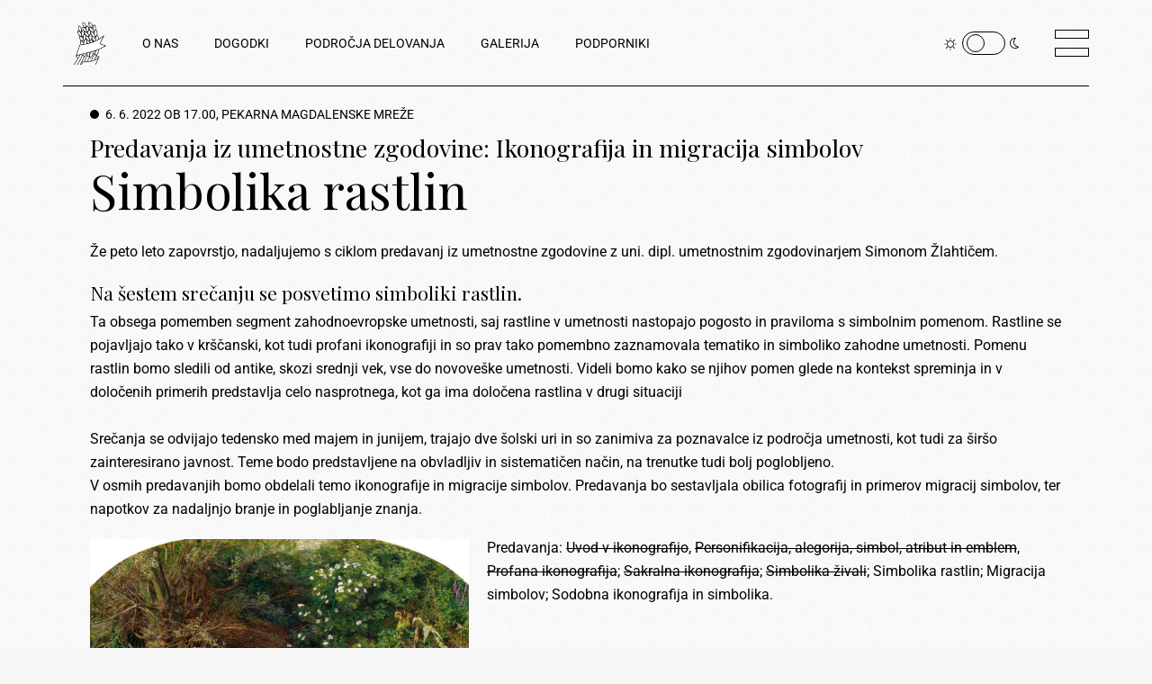

--- FILE ---
content_type: text/html; charset=UTF-8
request_url: https://pekarnamm.org/15502
body_size: 16834
content:
<!DOCTYPE html>
<html lang="en-US">
<head>
	<meta charset="UTF-8">
	<meta name="viewport" content="width=device-width, initial-scale=1, user-scalable=yes">
	<link rel="profile" href="https://gmpg.org/xfn/11">

	<title>Simbolika rastlin &#8211; Pekarna Magdalenske mreže</title>
<meta name='robots' content='max-image-preview:large' />
				<link rel="pingback" href="https://pekarnamm.org/xmlrpc.php">
				<link rel='dns-prefetch' href='//fonts.googleapis.com' />
<link rel="alternate" type="application/rss+xml" title="Pekarna Magdalenske mreže &raquo; Feed" href="https://pekarnamm.org/feed" />
<link rel="alternate" type="application/rss+xml" title="Pekarna Magdalenske mreže &raquo; Comments Feed" href="https://pekarnamm.org/comments/feed" />
<link rel="alternate" type="application/rss+xml" title="Pekarna Magdalenske mreže &raquo; Simbolika rastlin Comments Feed" href="https://pekarnamm.org/15502/feed" />
<link rel="alternate" title="oEmbed (JSON)" type="application/json+oembed" href="https://pekarnamm.org/wp-json/oembed/1.0/embed?url=https%3A%2F%2Fpekarnamm.org%2F15502" />
<link rel="alternate" title="oEmbed (XML)" type="text/xml+oembed" href="https://pekarnamm.org/wp-json/oembed/1.0/embed?url=https%3A%2F%2Fpekarnamm.org%2F15502&#038;format=xml" />
<style id='wp-img-auto-sizes-contain-inline-css' type='text/css'>
img:is([sizes=auto i],[sizes^="auto," i]){contain-intrinsic-size:3000px 1500px}
/*# sourceURL=wp-img-auto-sizes-contain-inline-css */
</style>
<link rel='stylesheet' id='sbi_styles-css' href='https://pekarnamm.org/wp-content/plugins/instagram-feed/css/sbi-styles.min.css?ver=6.8.0' type='text/css' media='all' />
<link rel='stylesheet' id='dripicons-css' href='https://pekarnamm.org/wp-content/plugins/breton-core/inc/icons/dripicons/assets/css/dripicons.min.css?ver=6.9' type='text/css' media='all' />
<link rel='stylesheet' id='elegant-icons-css' href='https://pekarnamm.org/wp-content/plugins/breton-core/inc/icons/elegant-icons/assets/css/elegant-icons.min.css?ver=6.9' type='text/css' media='all' />
<link rel='stylesheet' id='font-awesome-css' href='https://pekarnamm.org/wp-content/plugins/breton-core/inc/icons/font-awesome/assets/css/all.min.css?ver=6.9' type='text/css' media='all' />
<link rel='stylesheet' id='ionicons-css' href='https://pekarnamm.org/wp-content/plugins/breton-core/inc/icons/ionicons/assets/css/ionicons.min.css?ver=6.9' type='text/css' media='all' />
<link rel='stylesheet' id='linea-icons-css' href='https://pekarnamm.org/wp-content/plugins/breton-core/inc/icons/linea-icons/assets/css/linea-icons.min.css?ver=6.9' type='text/css' media='all' />
<link rel='stylesheet' id='linear-icons-css' href='https://pekarnamm.org/wp-content/plugins/breton-core/inc/icons/linear-icons/assets/css/linear-icons.min.css?ver=6.9' type='text/css' media='all' />
<link rel='stylesheet' id='material-icons-css' href='https://fonts.googleapis.com/icon?family=Material+Icons&#038;ver=6.9' type='text/css' media='all' />
<link rel='stylesheet' id='simple-line-icons-css' href='https://pekarnamm.org/wp-content/plugins/breton-core/inc/icons/simple-line-icons/assets/css/simple-line-icons.min.css?ver=6.9' type='text/css' media='all' />
<style id='wp-emoji-styles-inline-css' type='text/css'>

	img.wp-smiley, img.emoji {
		display: inline !important;
		border: none !important;
		box-shadow: none !important;
		height: 1em !important;
		width: 1em !important;
		margin: 0 0.07em !important;
		vertical-align: -0.1em !important;
		background: none !important;
		padding: 0 !important;
	}
/*# sourceURL=wp-emoji-styles-inline-css */
</style>
<style id='classic-theme-styles-inline-css' type='text/css'>
/*! This file is auto-generated */
.wp-block-button__link{color:#fff;background-color:#32373c;border-radius:9999px;box-shadow:none;text-decoration:none;padding:calc(.667em + 2px) calc(1.333em + 2px);font-size:1.125em}.wp-block-file__button{background:#32373c;color:#fff;text-decoration:none}
/*# sourceURL=/wp-includes/css/classic-themes.min.css */
</style>
<link rel='stylesheet' id='contact-form-7-css' href='https://pekarnamm.org/wp-content/plugins/contact-form-7/includes/css/styles.css?ver=6.0.5' type='text/css' media='all' />
<link rel='stylesheet' id='rs-plugin-settings-css' href='https://pekarnamm.org/wp-content/plugins/revslider/public/assets/css/rs6.css?ver=6.4.8' type='text/css' media='all' />
<style id='rs-plugin-settings-inline-css' type='text/css'>
#rs-demo-id {}
/*# sourceURL=rs-plugin-settings-inline-css */
</style>
<link rel='stylesheet' id='qi-addons-for-elementor-grid-style-css' href='https://pekarnamm.org/wp-content/plugins/qi-addons-for-elementor/assets/css/grid.min.css?ver=1.8.9' type='text/css' media='all' />
<link rel='stylesheet' id='qi-addons-for-elementor-helper-parts-style-css' href='https://pekarnamm.org/wp-content/plugins/qi-addons-for-elementor/assets/css/helper-parts.min.css?ver=1.8.9' type='text/css' media='all' />
<link rel='stylesheet' id='qi-addons-for-elementor-style-css' href='https://pekarnamm.org/wp-content/plugins/qi-addons-for-elementor/assets/css/main.min.css?ver=1.8.9' type='text/css' media='all' />
<link rel='stylesheet' id='select2-css' href='https://pekarnamm.org/wp-content/plugins/qode-framework/inc/common/assets/plugins/select2/select2.min.css?ver=6.9' type='text/css' media='all' />
<link rel='stylesheet' id='breton-core-dashboard-style-css' href='https://pekarnamm.org/wp-content/plugins/breton-core/inc/core-dashboard/assets/css/core-dashboard.min.css?ver=6.9' type='text/css' media='all' />
<link rel='stylesheet' id='perfect-scrollbar-css' href='https://pekarnamm.org/wp-content/plugins/breton-core/assets/plugins/perfect-scrollbar/perfect-scrollbar.css?ver=6.9' type='text/css' media='all' />
<link rel='stylesheet' id='swiper-css' href='https://pekarnamm.org/wp-content/plugins/qi-addons-for-elementor/assets/plugins/swiper/8.4.5/swiper.min.css?ver=8.4.5' type='text/css' media='all' />
<link rel='stylesheet' id='breton-main-css' href='https://pekarnamm.org/wp-content/themes/breton/assets/css/main.min.css?ver=6.9' type='text/css' media='all' />
<link rel='stylesheet' id='breton-core-style-css' href='https://pekarnamm.org/wp-content/plugins/breton-core/assets/css/breton-core.min.css?ver=6.9' type='text/css' media='all' />
<link rel='stylesheet' id='magnific-popup-css' href='https://pekarnamm.org/wp-content/themes/breton/assets/plugins/magnific-popup/magnific-popup.css?ver=6.9' type='text/css' media='all' />
<link rel='stylesheet' id='breton-google-fonts-css' href='https://fonts.googleapis.com/css?family=Playfair+Display%3A300%2C400%2C400i%2C500%2C600%2C700%7CRoboto%3A300%2C400%2C400i%2C500%2C600%2C700&#038;subset=latin-ext&#038;ver=1.0.0' type='text/css' media='all' />
<link rel='stylesheet' id='breton-style-css' href='https://pekarnamm.org/wp-content/themes/breton/style.css?ver=6.9' type='text/css' media='all' />
<style id='breton-style-inline-css' type='text/css'>
#qodef-page-inner { padding: 0 0;}.qodef-header-sticky .qodef-header-sticky-inner { padding-left: 70px;padding-right: 70px;}.qodef-page-title { height: 194px;}.qodef-page-title .qodef-m-title { padding-top: 2%;}.qodef-header--standard #qodef-page-header-inner { padding-left: 70px;padding-right: 70px;}@media only screen and (max-width: 768px){h2 { font-size: 47px;}}@media only screen and (max-width: 680px){h1 { font-size: 42px;}h2 { font-size: 36px;line-height: 1.2em;}h3 { font-size: 32px;}}
/*# sourceURL=breton-style-inline-css */
</style>
<link rel='stylesheet' id='breton-core-elementor-css' href='https://pekarnamm.org/wp-content/plugins/breton-core/inc/plugins/elementor/assets/css/elementor.min.css?ver=6.9' type='text/css' media='all' />
<link rel='stylesheet' id='elementor-icons-css' href='https://pekarnamm.org/wp-content/plugins/elementor/assets/lib/eicons/css/elementor-icons.min.css?ver=5.36.0' type='text/css' media='all' />
<link rel='stylesheet' id='elementor-frontend-css' href='https://pekarnamm.org/wp-content/plugins/elementor/assets/css/frontend.min.css?ver=3.28.1' type='text/css' media='all' />
<link rel='stylesheet' id='elementor-post-1-css' href='https://pekarnamm.org/wp-content/uploads/elementor/css/post-1.css?ver=1743071952' type='text/css' media='all' />
<link rel='stylesheet' id='sbistyles-css' href='https://pekarnamm.org/wp-content/plugins/instagram-feed/css/sbi-styles.min.css?ver=6.8.0' type='text/css' media='all' />
<link rel='stylesheet' id='widget-image-css' href='https://pekarnamm.org/wp-content/plugins/elementor/assets/css/widget-image.min.css?ver=3.28.1' type='text/css' media='all' />
<link rel='stylesheet' id='widget-spacer-css' href='https://pekarnamm.org/wp-content/plugins/elementor/assets/css/widget-spacer.min.css?ver=3.28.1' type='text/css' media='all' />
<link rel='stylesheet' id='elementor-post-15502-css' href='https://pekarnamm.org/wp-content/uploads/elementor/css/post-15502.css?ver=1743145079' type='text/css' media='all' />
<link rel='stylesheet' id='elementor-gf-local-roboto-css' href='https://pekarnamm.org/wp-content/uploads/elementor/google-fonts/css/roboto.css?ver=1743071973' type='text/css' media='all' />
<link rel='stylesheet' id='elementor-gf-local-robotoslab-css' href='https://pekarnamm.org/wp-content/uploads/elementor/google-fonts/css/robotoslab.css?ver=1743071982' type='text/css' media='all' />
<script type="text/javascript" src="https://pekarnamm.org/wp-includes/js/jquery/jquery.min.js?ver=3.7.1" id="jquery-core-js"></script>
<script type="text/javascript" src="https://pekarnamm.org/wp-includes/js/jquery/jquery-migrate.min.js?ver=3.4.1" id="jquery-migrate-js"></script>
<script type="text/javascript" src="https://pekarnamm.org/wp-content/plugins/revslider/public/assets/js/rbtools.min.js?ver=6.4.5" id="tp-tools-js"></script>
<script type="text/javascript" src="https://pekarnamm.org/wp-content/plugins/revslider/public/assets/js/rs6.min.js?ver=6.4.8" id="revmin-js"></script>
<link rel="https://api.w.org/" href="https://pekarnamm.org/wp-json/" /><link rel="alternate" title="JSON" type="application/json" href="https://pekarnamm.org/wp-json/wp/v2/posts/15502" /><link rel="EditURI" type="application/rsd+xml" title="RSD" href="https://pekarnamm.org/xmlrpc.php?rsd" />
<meta name="generator" content="WordPress 6.9" />
<link rel="canonical" href="https://pekarnamm.org/15502" />
<link rel='shortlink' href='https://pekarnamm.org/?p=15502' />
<meta name="generator" content="Elementor 3.28.1; features: additional_custom_breakpoints, e_local_google_fonts; settings: css_print_method-external, google_font-enabled, font_display-auto">
			<style>
				.e-con.e-parent:nth-of-type(n+4):not(.e-lazyloaded):not(.e-no-lazyload),
				.e-con.e-parent:nth-of-type(n+4):not(.e-lazyloaded):not(.e-no-lazyload) * {
					background-image: none !important;
				}
				@media screen and (max-height: 1024px) {
					.e-con.e-parent:nth-of-type(n+3):not(.e-lazyloaded):not(.e-no-lazyload),
					.e-con.e-parent:nth-of-type(n+3):not(.e-lazyloaded):not(.e-no-lazyload) * {
						background-image: none !important;
					}
				}
				@media screen and (max-height: 640px) {
					.e-con.e-parent:nth-of-type(n+2):not(.e-lazyloaded):not(.e-no-lazyload),
					.e-con.e-parent:nth-of-type(n+2):not(.e-lazyloaded):not(.e-no-lazyload) * {
						background-image: none !important;
					}
				}
			</style>
			<meta name="generator" content="Powered by Slider Revolution 6.4.8 - responsive, Mobile-Friendly Slider Plugin for WordPress with comfortable drag and drop interface." />
<link rel="icon" href="https://pekarnamm.org/wp-content/uploads/2020/12/logopmmsolo-150x150.png" sizes="32x32" />
<link rel="icon" href="https://pekarnamm.org/wp-content/uploads/2020/12/logopmmsolo.png" sizes="192x192" />
<link rel="apple-touch-icon" href="https://pekarnamm.org/wp-content/uploads/2020/12/logopmmsolo.png" />
<meta name="msapplication-TileImage" content="https://pekarnamm.org/wp-content/uploads/2020/12/logopmmsolo.png" />
<script type="text/javascript">function setREVStartSize(e){
			//window.requestAnimationFrame(function() {				 
				window.RSIW = window.RSIW===undefined ? window.innerWidth : window.RSIW;	
				window.RSIH = window.RSIH===undefined ? window.innerHeight : window.RSIH;	
				try {								
					var pw = document.getElementById(e.c).parentNode.offsetWidth,
						newh;
					pw = pw===0 || isNaN(pw) ? window.RSIW : pw;
					e.tabw = e.tabw===undefined ? 0 : parseInt(e.tabw);
					e.thumbw = e.thumbw===undefined ? 0 : parseInt(e.thumbw);
					e.tabh = e.tabh===undefined ? 0 : parseInt(e.tabh);
					e.thumbh = e.thumbh===undefined ? 0 : parseInt(e.thumbh);
					e.tabhide = e.tabhide===undefined ? 0 : parseInt(e.tabhide);
					e.thumbhide = e.thumbhide===undefined ? 0 : parseInt(e.thumbhide);
					e.mh = e.mh===undefined || e.mh=="" || e.mh==="auto" ? 0 : parseInt(e.mh,0);		
					if(e.layout==="fullscreen" || e.l==="fullscreen") 						
						newh = Math.max(e.mh,window.RSIH);					
					else{					
						e.gw = Array.isArray(e.gw) ? e.gw : [e.gw];
						for (var i in e.rl) if (e.gw[i]===undefined || e.gw[i]===0) e.gw[i] = e.gw[i-1];					
						e.gh = e.el===undefined || e.el==="" || (Array.isArray(e.el) && e.el.length==0)? e.gh : e.el;
						e.gh = Array.isArray(e.gh) ? e.gh : [e.gh];
						for (var i in e.rl) if (e.gh[i]===undefined || e.gh[i]===0) e.gh[i] = e.gh[i-1];
											
						var nl = new Array(e.rl.length),
							ix = 0,						
							sl;					
						e.tabw = e.tabhide>=pw ? 0 : e.tabw;
						e.thumbw = e.thumbhide>=pw ? 0 : e.thumbw;
						e.tabh = e.tabhide>=pw ? 0 : e.tabh;
						e.thumbh = e.thumbhide>=pw ? 0 : e.thumbh;					
						for (var i in e.rl) nl[i] = e.rl[i]<window.RSIW ? 0 : e.rl[i];
						sl = nl[0];									
						for (var i in nl) if (sl>nl[i] && nl[i]>0) { sl = nl[i]; ix=i;}															
						var m = pw>(e.gw[ix]+e.tabw+e.thumbw) ? 1 : (pw-(e.tabw+e.thumbw)) / (e.gw[ix]);					
						newh =  (e.gh[ix] * m) + (e.tabh + e.thumbh);
					}				
					if(window.rs_init_css===undefined) window.rs_init_css = document.head.appendChild(document.createElement("style"));					
					document.getElementById(e.c).height = newh+"px";
					window.rs_init_css.innerHTML += "#"+e.c+"_wrapper { height: "+newh+"px }";				
				} catch(e){
					console.log("Failure at Presize of Slider:" + e)
				}					   
			//});
		  };</script>
		<style type="text/css" id="wp-custom-css">
			.qodef-e-info-item.qodef-e-info-date.entry-date.published.updated {
    display:none;
}
.qodef-blog .qodef-blog-item .qodef-e-info .qodef-e-info-right{
    display: none;
}
@media only screen and (min-width: 1440px){  .qodef-interactive-link-carousel>.qodef-m-inner .qodef-m-content-holder .qodef-m-content-line .qodef-m-item-content .qodef-m-hover-image, .qodef-interactive-link-carousel>.qodef-m-inner .qodef-m-content-holder .qodef-m-content-line .qodef-m-item-content .qodef-m-image {
    max-height: 120px;
    width: auto;
 }  
}
@media only screen and (min-width: 1440px){
.qodef-interactive-link-carousel>.qodef-m-inner .qodef-m-content-holder .qodef-m-content-line .qodef-m-item-content .qodef-m-item-wrap{
    font-size: 80px;
}
}
.qodef-button.qodef-layout--star svg {
    fill: #FFDD03;
}
		</style>
		<style id='global-styles-inline-css' type='text/css'>
:root{--wp--preset--aspect-ratio--square: 1;--wp--preset--aspect-ratio--4-3: 4/3;--wp--preset--aspect-ratio--3-4: 3/4;--wp--preset--aspect-ratio--3-2: 3/2;--wp--preset--aspect-ratio--2-3: 2/3;--wp--preset--aspect-ratio--16-9: 16/9;--wp--preset--aspect-ratio--9-16: 9/16;--wp--preset--color--black: #000000;--wp--preset--color--cyan-bluish-gray: #abb8c3;--wp--preset--color--white: #ffffff;--wp--preset--color--pale-pink: #f78da7;--wp--preset--color--vivid-red: #cf2e2e;--wp--preset--color--luminous-vivid-orange: #ff6900;--wp--preset--color--luminous-vivid-amber: #fcb900;--wp--preset--color--light-green-cyan: #7bdcb5;--wp--preset--color--vivid-green-cyan: #00d084;--wp--preset--color--pale-cyan-blue: #8ed1fc;--wp--preset--color--vivid-cyan-blue: #0693e3;--wp--preset--color--vivid-purple: #9b51e0;--wp--preset--gradient--vivid-cyan-blue-to-vivid-purple: linear-gradient(135deg,rgb(6,147,227) 0%,rgb(155,81,224) 100%);--wp--preset--gradient--light-green-cyan-to-vivid-green-cyan: linear-gradient(135deg,rgb(122,220,180) 0%,rgb(0,208,130) 100%);--wp--preset--gradient--luminous-vivid-amber-to-luminous-vivid-orange: linear-gradient(135deg,rgb(252,185,0) 0%,rgb(255,105,0) 100%);--wp--preset--gradient--luminous-vivid-orange-to-vivid-red: linear-gradient(135deg,rgb(255,105,0) 0%,rgb(207,46,46) 100%);--wp--preset--gradient--very-light-gray-to-cyan-bluish-gray: linear-gradient(135deg,rgb(238,238,238) 0%,rgb(169,184,195) 100%);--wp--preset--gradient--cool-to-warm-spectrum: linear-gradient(135deg,rgb(74,234,220) 0%,rgb(151,120,209) 20%,rgb(207,42,186) 40%,rgb(238,44,130) 60%,rgb(251,105,98) 80%,rgb(254,248,76) 100%);--wp--preset--gradient--blush-light-purple: linear-gradient(135deg,rgb(255,206,236) 0%,rgb(152,150,240) 100%);--wp--preset--gradient--blush-bordeaux: linear-gradient(135deg,rgb(254,205,165) 0%,rgb(254,45,45) 50%,rgb(107,0,62) 100%);--wp--preset--gradient--luminous-dusk: linear-gradient(135deg,rgb(255,203,112) 0%,rgb(199,81,192) 50%,rgb(65,88,208) 100%);--wp--preset--gradient--pale-ocean: linear-gradient(135deg,rgb(255,245,203) 0%,rgb(182,227,212) 50%,rgb(51,167,181) 100%);--wp--preset--gradient--electric-grass: linear-gradient(135deg,rgb(202,248,128) 0%,rgb(113,206,126) 100%);--wp--preset--gradient--midnight: linear-gradient(135deg,rgb(2,3,129) 0%,rgb(40,116,252) 100%);--wp--preset--font-size--small: 13px;--wp--preset--font-size--medium: 20px;--wp--preset--font-size--large: 36px;--wp--preset--font-size--x-large: 42px;--wp--preset--spacing--20: 0.44rem;--wp--preset--spacing--30: 0.67rem;--wp--preset--spacing--40: 1rem;--wp--preset--spacing--50: 1.5rem;--wp--preset--spacing--60: 2.25rem;--wp--preset--spacing--70: 3.38rem;--wp--preset--spacing--80: 5.06rem;--wp--preset--shadow--natural: 6px 6px 9px rgba(0, 0, 0, 0.2);--wp--preset--shadow--deep: 12px 12px 50px rgba(0, 0, 0, 0.4);--wp--preset--shadow--sharp: 6px 6px 0px rgba(0, 0, 0, 0.2);--wp--preset--shadow--outlined: 6px 6px 0px -3px rgb(255, 255, 255), 6px 6px rgb(0, 0, 0);--wp--preset--shadow--crisp: 6px 6px 0px rgb(0, 0, 0);}:where(.is-layout-flex){gap: 0.5em;}:where(.is-layout-grid){gap: 0.5em;}body .is-layout-flex{display: flex;}.is-layout-flex{flex-wrap: wrap;align-items: center;}.is-layout-flex > :is(*, div){margin: 0;}body .is-layout-grid{display: grid;}.is-layout-grid > :is(*, div){margin: 0;}:where(.wp-block-columns.is-layout-flex){gap: 2em;}:where(.wp-block-columns.is-layout-grid){gap: 2em;}:where(.wp-block-post-template.is-layout-flex){gap: 1.25em;}:where(.wp-block-post-template.is-layout-grid){gap: 1.25em;}.has-black-color{color: var(--wp--preset--color--black) !important;}.has-cyan-bluish-gray-color{color: var(--wp--preset--color--cyan-bluish-gray) !important;}.has-white-color{color: var(--wp--preset--color--white) !important;}.has-pale-pink-color{color: var(--wp--preset--color--pale-pink) !important;}.has-vivid-red-color{color: var(--wp--preset--color--vivid-red) !important;}.has-luminous-vivid-orange-color{color: var(--wp--preset--color--luminous-vivid-orange) !important;}.has-luminous-vivid-amber-color{color: var(--wp--preset--color--luminous-vivid-amber) !important;}.has-light-green-cyan-color{color: var(--wp--preset--color--light-green-cyan) !important;}.has-vivid-green-cyan-color{color: var(--wp--preset--color--vivid-green-cyan) !important;}.has-pale-cyan-blue-color{color: var(--wp--preset--color--pale-cyan-blue) !important;}.has-vivid-cyan-blue-color{color: var(--wp--preset--color--vivid-cyan-blue) !important;}.has-vivid-purple-color{color: var(--wp--preset--color--vivid-purple) !important;}.has-black-background-color{background-color: var(--wp--preset--color--black) !important;}.has-cyan-bluish-gray-background-color{background-color: var(--wp--preset--color--cyan-bluish-gray) !important;}.has-white-background-color{background-color: var(--wp--preset--color--white) !important;}.has-pale-pink-background-color{background-color: var(--wp--preset--color--pale-pink) !important;}.has-vivid-red-background-color{background-color: var(--wp--preset--color--vivid-red) !important;}.has-luminous-vivid-orange-background-color{background-color: var(--wp--preset--color--luminous-vivid-orange) !important;}.has-luminous-vivid-amber-background-color{background-color: var(--wp--preset--color--luminous-vivid-amber) !important;}.has-light-green-cyan-background-color{background-color: var(--wp--preset--color--light-green-cyan) !important;}.has-vivid-green-cyan-background-color{background-color: var(--wp--preset--color--vivid-green-cyan) !important;}.has-pale-cyan-blue-background-color{background-color: var(--wp--preset--color--pale-cyan-blue) !important;}.has-vivid-cyan-blue-background-color{background-color: var(--wp--preset--color--vivid-cyan-blue) !important;}.has-vivid-purple-background-color{background-color: var(--wp--preset--color--vivid-purple) !important;}.has-black-border-color{border-color: var(--wp--preset--color--black) !important;}.has-cyan-bluish-gray-border-color{border-color: var(--wp--preset--color--cyan-bluish-gray) !important;}.has-white-border-color{border-color: var(--wp--preset--color--white) !important;}.has-pale-pink-border-color{border-color: var(--wp--preset--color--pale-pink) !important;}.has-vivid-red-border-color{border-color: var(--wp--preset--color--vivid-red) !important;}.has-luminous-vivid-orange-border-color{border-color: var(--wp--preset--color--luminous-vivid-orange) !important;}.has-luminous-vivid-amber-border-color{border-color: var(--wp--preset--color--luminous-vivid-amber) !important;}.has-light-green-cyan-border-color{border-color: var(--wp--preset--color--light-green-cyan) !important;}.has-vivid-green-cyan-border-color{border-color: var(--wp--preset--color--vivid-green-cyan) !important;}.has-pale-cyan-blue-border-color{border-color: var(--wp--preset--color--pale-cyan-blue) !important;}.has-vivid-cyan-blue-border-color{border-color: var(--wp--preset--color--vivid-cyan-blue) !important;}.has-vivid-purple-border-color{border-color: var(--wp--preset--color--vivid-purple) !important;}.has-vivid-cyan-blue-to-vivid-purple-gradient-background{background: var(--wp--preset--gradient--vivid-cyan-blue-to-vivid-purple) !important;}.has-light-green-cyan-to-vivid-green-cyan-gradient-background{background: var(--wp--preset--gradient--light-green-cyan-to-vivid-green-cyan) !important;}.has-luminous-vivid-amber-to-luminous-vivid-orange-gradient-background{background: var(--wp--preset--gradient--luminous-vivid-amber-to-luminous-vivid-orange) !important;}.has-luminous-vivid-orange-to-vivid-red-gradient-background{background: var(--wp--preset--gradient--luminous-vivid-orange-to-vivid-red) !important;}.has-very-light-gray-to-cyan-bluish-gray-gradient-background{background: var(--wp--preset--gradient--very-light-gray-to-cyan-bluish-gray) !important;}.has-cool-to-warm-spectrum-gradient-background{background: var(--wp--preset--gradient--cool-to-warm-spectrum) !important;}.has-blush-light-purple-gradient-background{background: var(--wp--preset--gradient--blush-light-purple) !important;}.has-blush-bordeaux-gradient-background{background: var(--wp--preset--gradient--blush-bordeaux) !important;}.has-luminous-dusk-gradient-background{background: var(--wp--preset--gradient--luminous-dusk) !important;}.has-pale-ocean-gradient-background{background: var(--wp--preset--gradient--pale-ocean) !important;}.has-electric-grass-gradient-background{background: var(--wp--preset--gradient--electric-grass) !important;}.has-midnight-gradient-background{background: var(--wp--preset--gradient--midnight) !important;}.has-small-font-size{font-size: var(--wp--preset--font-size--small) !important;}.has-medium-font-size{font-size: var(--wp--preset--font-size--medium) !important;}.has-large-font-size{font-size: var(--wp--preset--font-size--large) !important;}.has-x-large-font-size{font-size: var(--wp--preset--font-size--x-large) !important;}
/*# sourceURL=global-styles-inline-css */
</style>
</head>
<body class="wp-singular post-template-default single single-post postid-15502 single-format-standard wp-theme-breton qode-framework-1.1.4 qodef-qi--no-touch qi-addons-for-elementor-1.8.9 qodef-age-verification--opened qodef-back-to-top--enabled  qodef-skin--white qodef--noise qodef-content-grid-1300 qodef-header--standard qodef-header-appearance--none qodef-mobile-header--standard qodef-drop-down-second--full-width qodef-drop-down-second--default qodef-scrolling-smooth breton-core-1.0.1 breton-1.2.1 qodef-header-standard--left qodef-header-standard-border--standard qodef-search--covers-header elementor-default elementor-template-full-width elementor-kit-1 elementor-page elementor-page-15502" itemscope itemtype="https://schema.org/WebPage">
		<div id="qodef-page-wrapper" class="">
		<header id="qodef-page-header">
		<div id="qodef-page-header-inner" >
		<a itemprop="url" class="qodef-header-logo-link qodef-height--not-set" href="https://pekarnamm.org/"  rel="home">
	<img fetchpriority="high" width="383" height="383" src="https://pekarnamm.org/wp-content/uploads/2021/01/PMM_KLASJE_HOMEBUTTON2_ON-WHITE2.png" class="qodef-header-logo-image qodef--main" alt="logo main" itemprop="image" srcset="https://pekarnamm.org/wp-content/uploads/2021/01/PMM_KLASJE_HOMEBUTTON2_ON-WHITE2.png 383w, https://pekarnamm.org/wp-content/uploads/2021/01/PMM_KLASJE_HOMEBUTTON2_ON-WHITE2-300x300.png 300w, https://pekarnamm.org/wp-content/uploads/2021/01/PMM_KLASJE_HOMEBUTTON2_ON-WHITE2-150x150.png 150w" sizes="(max-width: 383px) 100vw, 383px" />	<img width="383" height="383" src="https://pekarnamm.org/wp-content/uploads/2021/01/PMM_KLASJE_HOMEBUTTON2_ON-BLACK2.png" class="qodef-header-logo-image qodef--dark" alt="logo dark" itemprop="image" srcset="https://pekarnamm.org/wp-content/uploads/2021/01/PMM_KLASJE_HOMEBUTTON2_ON-BLACK2.png 383w, https://pekarnamm.org/wp-content/uploads/2021/01/PMM_KLASJE_HOMEBUTTON2_ON-BLACK2-300x300.png 300w, https://pekarnamm.org/wp-content/uploads/2021/01/PMM_KLASJE_HOMEBUTTON2_ON-BLACK2-150x150.png 150w" sizes="(max-width: 383px) 100vw, 383px" />	<img width="383" height="383" src="https://pekarnamm.org/wp-content/uploads/2021/01/PMM_KLASJE_HOMEBUTTON2_ON-WHITE2.png" class="qodef-header-logo-image qodef--light" alt="logo light" itemprop="image" srcset="https://pekarnamm.org/wp-content/uploads/2021/01/PMM_KLASJE_HOMEBUTTON2_ON-WHITE2.png 383w, https://pekarnamm.org/wp-content/uploads/2021/01/PMM_KLASJE_HOMEBUTTON2_ON-WHITE2-300x300.png 300w, https://pekarnamm.org/wp-content/uploads/2021/01/PMM_KLASJE_HOMEBUTTON2_ON-WHITE2-150x150.png 150w" sizes="(max-width: 383px) 100vw, 383px" /></a>	<nav class="qodef-header-navigation" role="navigation" aria-label="Top Menu">
		<ul id="menu-main-menu-1" class="menu"><li class="menu-item menu-item-type-post_type menu-item-object-page menu-item-has-children menu-item-2546 qodef-menu-item--narrow"><a href="https://pekarnamm.org/o-nas"><span class="qodef-menu-item-text">O NAS</span></a>
<div class="qodef-drop-down-second"><div class="qodef-drop-down-second-inner"><ul class="sub-menu">
	<li class="menu-item menu-item-type-post_type menu-item-object-page menu-item-2573"><a href="https://pekarnamm.org/vizitka"><span class="qodef-menu-item-text">Vizitka</span></a></li>
	<li class="menu-item menu-item-type-post_type menu-item-object-page menu-item-2632"><a href="https://pekarnamm.org/poslanstvo"><span class="qodef-menu-item-text">Poslanstvo in vizija</span></a></li>
	<li class="menu-item menu-item-type-post_type menu-item-object-page menu-item-2631"><a href="https://pekarnamm.org/ekipa"><span class="qodef-menu-item-text">Ekipa</span></a></li>
	<li class="menu-item menu-item-type-post_type menu-item-object-page menu-item-2630"><a href="https://pekarnamm.org/prostori"><span class="qodef-menu-item-text">Prostori</span></a></li>
	<li class="menu-item menu-item-type-post_type menu-item-object-page menu-item-2629"><a href="https://pekarnamm.org/zgodovina"><span class="qodef-menu-item-text">Zgodovina</span></a></li>
	<li class="menu-item menu-item-type-post_type menu-item-object-page menu-item-4507"><a href="https://pekarnamm.org/transparentnost-delovanja"><span class="qodef-menu-item-text">Transparentnost delovanja</span></a></li>
</ul></div></div>
</li>
<li class="menu-item menu-item-type-post_type menu-item-object-page menu-item-has-children menu-item-2757 qodef-menu-item--narrow"><a href="https://pekarnamm.org/dogodki"><span class="qodef-menu-item-text">DOGODKI</span></a>
<div class="qodef-drop-down-second"><div class="qodef-drop-down-second-inner"><ul class="sub-menu">
	<li class="menu-item menu-item-type-post_type menu-item-object-page menu-item-2794"><a href="https://pekarnamm.org/aktualni-dogodki"><span class="qodef-menu-item-text">Aktualni</span></a></li>
	<li class="menu-item menu-item-type-post_type menu-item-object-page menu-item-2793"><a href="https://pekarnamm.org/izvedeni-dogodki"><span class="qodef-menu-item-text">Izvedeni</span></a></li>
	<li class="menu-item menu-item-type-post_type menu-item-object-page menu-item-3375"><a href="https://pekarnamm.org/tedenski-program"><span class="qodef-menu-item-text">Tedenski program</span></a></li>
</ul></div></div>
</li>
<li class="menu-item menu-item-type-post_type menu-item-object-page menu-item-has-children menu-item-3569 qodef-menu-item--narrow"><a href="https://pekarnamm.org/podrocja-delovanja-2"><span class="qodef-menu-item-text">PODROČJA DELOVANJA</span></a>
<div class="qodef-drop-down-second"><div class="qodef-drop-down-second-inner"><ul class="sub-menu">
	<li class="menu-item menu-item-type-custom menu-item-object-custom menu-item-3418"><a href="http://pekarnamm.org/web/mladina"><span class="qodef-menu-item-text">Mladina</span></a></li>
	<li class="menu-item menu-item-type-custom menu-item-object-custom menu-item-3419"><a href="http://pekarnamm.org/web/kultura"><span class="qodef-menu-item-text">Kultura</span></a></li>
	<li class="menu-item menu-item-type-custom menu-item-object-custom menu-item-3420"><a href="http://pekarnamm.org/web/civilna-druzba"><span class="qodef-menu-item-text">Civilna družba</span></a></li>
	<li class="menu-item menu-item-type-post_type menu-item-object-page menu-item-5172"><a href="https://pekarnamm.org/izbrano"><span class="qodef-menu-item-text">(I)zbrano</span></a></li>
	<li class="menu-item menu-item-type-post_type menu-item-object-page menu-item-3585"><a href="https://pekarnamm.org/digitalna-gradiva"><span class="qodef-menu-item-text">Digitalna gradiva</span></a></li>
</ul></div></div>
</li>
<li class="menu-item menu-item-type-post_type menu-item-object-page menu-item-5177"><a href="https://pekarnamm.org/galerija"><span class="qodef-menu-item-text">GALERIJA</span></a></li>
<li class="menu-item menu-item-type-post_type menu-item-object-page menu-item-3633"><a href="https://pekarnamm.org/podporniki"><span class="qodef-menu-item-text">PODPORNIKI</span></a></li>
</ul>	</nav>
	<div class="qodef-widget-holder qodef--one">
		<div id="text-6" class="widget widget_text qodef-header-widget-area-one" data-area="header-widget-one">			<div class="textwidget"></div>
		</div><div id="breton_core_switcher-7" class="widget widget_breton_core_switcher qodef-header-widget-area-one" data-area="header-widget-one">            <div class="widget qodef-switcher">
                <div class="switch">
                                        <input type="checkbox" name="switch" class="switch__input" id="themeSwitch58" checked>
                    <label class="switch__label" for="themeSwitch58">
                        <span class="onoffswitch-inner"></span>
                        <span class="onoffswitch-switch"></span>
                    </label>
                </div>
            </div>
            </div><div id="breton_core_side_area_opener-2" class="widget widget_breton_core_side_area_opener qodef-header-widget-area-one" data-area="header-widget-one"><a href="javascript:void(0)"  class="qodef-opener-icon qodef-m qodef-source--predefined qodef-side-area-opener" style="margin: 0 0 0 16px" >
	<span class="qodef-m-icon qodef--open">
		<span class="qodef-m-lines"><span class="qodef-m-line qodef--1"></span><span class="qodef-m-line qodef--2"></span></span>	</span>
		</a></div>	</div>
	</div>
	</header><header id="qodef-page-mobile-header">
		<div id="qodef-page-mobile-header-inner">
		<a itemprop="url" class="qodef-mobile-header-logo-link" href="https://pekarnamm.org/" style="height:52px" rel="home">
	<img loading="lazy" width="80" height="80" src="https://pekarnamm.org/wp-content/uploads/2021/01/PMM_KLASJE_HOMEBUTTON_ON-WHITE-e1612338279729.png" class="qodef-header-logo-image qodef--main" alt="logo main" itemprop="image" />	<img loading="lazy" width="383" height="383" src="https://pekarnamm.org/wp-content/uploads/2021/01/PMM_KLASJE_HOMEBUTTON2_ON-WHITE2.png" class="qodef-header-logo-image qodef--dark" alt="logo dark" itemprop="image" srcset="https://pekarnamm.org/wp-content/uploads/2021/01/PMM_KLASJE_HOMEBUTTON2_ON-WHITE2.png 383w, https://pekarnamm.org/wp-content/uploads/2021/01/PMM_KLASJE_HOMEBUTTON2_ON-WHITE2-300x300.png 300w, https://pekarnamm.org/wp-content/uploads/2021/01/PMM_KLASJE_HOMEBUTTON2_ON-WHITE2-150x150.png 150w" sizes="(max-width: 383px) 100vw, 383px" /><img width="383" height="383" src="https://pekarnamm.org/wp-content/uploads/2021/01/PMM_KLASJE_HOMEBUTTON2_ON-WHITE2.png" class="qodef-header-logo-image qodef--light" alt="logo light" itemprop="image" srcset="https://pekarnamm.org/wp-content/uploads/2021/01/PMM_KLASJE_HOMEBUTTON2_ON-WHITE2.png 383w, https://pekarnamm.org/wp-content/uploads/2021/01/PMM_KLASJE_HOMEBUTTON2_ON-WHITE2-300x300.png 300w, https://pekarnamm.org/wp-content/uploads/2021/01/PMM_KLASJE_HOMEBUTTON2_ON-WHITE2-150x150.png 150w" sizes="(max-width: 383px) 100vw, 383px" /></a>	<div class="qodef-widget-holder qodef--one">
		<div id="breton_core_switcher-9" class="widget widget_breton_core_switcher qodef-mobile-header-widget-area-one" data-area="mobile-header">            <div class="widget qodef-switcher">
                <div class="switch">
                                        <input type="checkbox" name="switch" class="switch__input" id="themeSwitch235" checked>
                    <label class="switch__label" for="themeSwitch235">
                        <span class="onoffswitch-inner"></span>
                        <span class="onoffswitch-switch"></span>
                    </label>
                </div>
            </div>
            </div>	</div>
<a class="qodef-mobile-header-opener" href="#">
    <span class="qodef-m-lines">
        <span class="qodef-m-line qodef--1"></span>
        <span class="qodef-m-line qodef--2"></span>
    </span>
</a>	<nav class="qodef-mobile-header-navigation" role="navigation" aria-label="Mobile Menu">
		<ul id="menu-main-menu-3" class="qodef-content-grid"><li class="menu-item menu-item-type-post_type menu-item-object-page menu-item-has-children menu-item-2546 qodef-menu-item--narrow"><a href="https://pekarnamm.org/o-nas"><span class="qodef-menu-item-text">O NAS</span></a>
<div class="qodef-drop-down-second"><div class="qodef-drop-down-second-inner"><ul class="sub-menu">
	<li class="menu-item menu-item-type-post_type menu-item-object-page menu-item-2573"><a href="https://pekarnamm.org/vizitka"><span class="qodef-menu-item-text">Vizitka</span></a></li>
	<li class="menu-item menu-item-type-post_type menu-item-object-page menu-item-2632"><a href="https://pekarnamm.org/poslanstvo"><span class="qodef-menu-item-text">Poslanstvo in vizija</span></a></li>
	<li class="menu-item menu-item-type-post_type menu-item-object-page menu-item-2631"><a href="https://pekarnamm.org/ekipa"><span class="qodef-menu-item-text">Ekipa</span></a></li>
	<li class="menu-item menu-item-type-post_type menu-item-object-page menu-item-2630"><a href="https://pekarnamm.org/prostori"><span class="qodef-menu-item-text">Prostori</span></a></li>
	<li class="menu-item menu-item-type-post_type menu-item-object-page menu-item-2629"><a href="https://pekarnamm.org/zgodovina"><span class="qodef-menu-item-text">Zgodovina</span></a></li>
	<li class="menu-item menu-item-type-post_type menu-item-object-page menu-item-4507"><a href="https://pekarnamm.org/transparentnost-delovanja"><span class="qodef-menu-item-text">Transparentnost delovanja</span></a></li>
</ul></div></div>
</li>
<li class="menu-item menu-item-type-post_type menu-item-object-page menu-item-has-children menu-item-2757 qodef-menu-item--narrow"><a href="https://pekarnamm.org/dogodki"><span class="qodef-menu-item-text">DOGODKI</span></a>
<div class="qodef-drop-down-second"><div class="qodef-drop-down-second-inner"><ul class="sub-menu">
	<li class="menu-item menu-item-type-post_type menu-item-object-page menu-item-2794"><a href="https://pekarnamm.org/aktualni-dogodki"><span class="qodef-menu-item-text">Aktualni</span></a></li>
	<li class="menu-item menu-item-type-post_type menu-item-object-page menu-item-2793"><a href="https://pekarnamm.org/izvedeni-dogodki"><span class="qodef-menu-item-text">Izvedeni</span></a></li>
	<li class="menu-item menu-item-type-post_type menu-item-object-page menu-item-3375"><a href="https://pekarnamm.org/tedenski-program"><span class="qodef-menu-item-text">Tedenski program</span></a></li>
</ul></div></div>
</li>
<li class="menu-item menu-item-type-post_type menu-item-object-page menu-item-has-children menu-item-3569 qodef-menu-item--narrow"><a href="https://pekarnamm.org/podrocja-delovanja-2"><span class="qodef-menu-item-text">PODROČJA DELOVANJA</span></a>
<div class="qodef-drop-down-second"><div class="qodef-drop-down-second-inner"><ul class="sub-menu">
	<li class="menu-item menu-item-type-custom menu-item-object-custom menu-item-3418"><a href="http://pekarnamm.org/web/mladina"><span class="qodef-menu-item-text">Mladina</span></a></li>
	<li class="menu-item menu-item-type-custom menu-item-object-custom menu-item-3419"><a href="http://pekarnamm.org/web/kultura"><span class="qodef-menu-item-text">Kultura</span></a></li>
	<li class="menu-item menu-item-type-custom menu-item-object-custom menu-item-3420"><a href="http://pekarnamm.org/web/civilna-druzba"><span class="qodef-menu-item-text">Civilna družba</span></a></li>
	<li class="menu-item menu-item-type-post_type menu-item-object-page menu-item-5172"><a href="https://pekarnamm.org/izbrano"><span class="qodef-menu-item-text">(I)zbrano</span></a></li>
	<li class="menu-item menu-item-type-post_type menu-item-object-page menu-item-3585"><a href="https://pekarnamm.org/digitalna-gradiva"><span class="qodef-menu-item-text">Digitalna gradiva</span></a></li>
</ul></div></div>
</li>
<li class="menu-item menu-item-type-post_type menu-item-object-page menu-item-5177"><a href="https://pekarnamm.org/galerija"><span class="qodef-menu-item-text">GALERIJA</span></a></li>
<li class="menu-item menu-item-type-post_type menu-item-object-page menu-item-3633"><a href="https://pekarnamm.org/podporniki"><span class="qodef-menu-item-text">PODPORNIKI</span></a></li>
</ul>	</nav>
	</div>
	</header>		<div id="qodef-page-outer">
						<div id="qodef-page-inner" class="qodef-content-grid">		<div data-elementor-type="wp-post" data-elementor-id="15502" class="elementor elementor-15502">
						<section class="elementor-section elementor-top-section elementor-element elementor-element-1fedf33a elementor-section-boxed elementor-section-height-default elementor-section-height-default qodef-elementor-content-no" data-id="1fedf33a" data-element_type="section">
						<div class="elementor-container elementor-column-gap-default">
					<div class="elementor-column elementor-col-100 elementor-top-column elementor-element elementor-element-4bcc7047" data-id="4bcc7047" data-element_type="column">
			<div class="elementor-widget-wrap elementor-element-populated">
						<div class="elementor-element elementor-element-5e946cc elementor-widget elementor-widget-breton_core_section_title" data-id="5e946cc" data-element_type="widget" data-widget_type="breton_core_section_title.default">
				<div class="elementor-widget-container">
					<div class="qodef-shortcode qodef-m  qodef-section-title qodef-alignment--left qodef--button-right-bottom   qodef--has-appear">
    	<p class="qodef-m-subtitle" >
		<span>6. 6. 2022 ob 17.00, Pekarna Magdalenske mreže </span>
	</p>
		<h4 class="qodef-m-title" >
					Predavanja iz umetnostne zgodovine: Ikonografija in migracija simbolov   			</h4>
		</div>				</div>
				</div>
				<div class="elementor-element elementor-element-c579c5f elementor-widget elementor-widget-breton_core_section_title" data-id="c579c5f" data-element_type="widget" data-widget_type="breton_core_section_title.default">
				<div class="elementor-widget-container">
					<div class="qodef-shortcode qodef-m  qodef-section-title qodef-alignment--left qodef--button-right-bottom   qodef--has-appear">
    		<h2 class="qodef-m-title" >
					Simbolika rastlin			</h2>
		<p class="qodef-m-text" >Že peto leto zapovrstjo, nadaljujemo s ciklom predavanj iz umetnostne zgodovine z uni. dipl. umetnostnim zgodovinarjem Simonom Žlahtičem. </p>
	</div>				</div>
				</div>
				<div class="elementor-element elementor-element-16bf1ad3 elementor-widget elementor-widget-breton_core_section_title" data-id="16bf1ad3" data-element_type="widget" data-widget_type="breton_core_section_title.default">
				<div class="elementor-widget-container">
					<div class="qodef-shortcode qodef-m  qodef-section-title qodef-alignment--left qodef--button-right-bottom   qodef--has-appear">
    		<h5 class="qodef-m-title" >
					Na šestem srečanju se posvetimo simboliki rastlin.			</h5>
		</div>				</div>
				</div>
					</div>
		</div>
					</div>
		</section>
				<section class="elementor-section elementor-top-section elementor-element elementor-element-3cdf5a1b elementor-section-boxed elementor-section-height-default elementor-section-height-default qodef-elementor-content-no" data-id="3cdf5a1b" data-element_type="section">
						<div class="elementor-container elementor-column-gap-default">
					<div class="elementor-column elementor-col-100 elementor-top-column elementor-element elementor-element-4dfb0c91" data-id="4dfb0c91" data-element_type="column">
			<div class="elementor-widget-wrap elementor-element-populated">
						<div class="elementor-element elementor-element-c8b983e elementor-widget elementor-widget-breton_core_tabs" data-id="c8b983e" data-element_type="widget" data-widget_type="breton_core_tabs.default">
				<div class="elementor-widget-container">
					<div class="qodef-shortcode qodef-m  qodef-tabs clear qodef-orientation--horizontal qodef-layout--simple">
	<ul class="qodef-tabs-navigation">
			</ul>
	<div class="qodef-tabs-content" id="qodef-tab-1">
	<p style="font-weight: 400;">Ta obsega pomemben segment zahodnoevropske umetnosti, saj rastline v umetnosti nastopajo pogosto in praviloma s simbolnim pomenom. Rastline se pojavljajo tako v krščanski, kot tudi profani ikonografiji in so prav tako pomembno zaznamovala tematiko in simboliko zahodne umetnosti. Pomenu rastlin bomo sledili od antike, skozi srednji vek, vse do novoveške umetnosti. Videli bomo kako se njihov pomen glede na kontekst spreminja in v določenih primerih predstavlja celo nasprotnega, kot ga ima določena rastlina v drugi situaciji</p></div></div>				</div>
				</div>
				<div class="elementor-element elementor-element-419b6da elementor-widget elementor-widget-breton_core_tabs" data-id="419b6da" data-element_type="widget" data-widget_type="breton_core_tabs.default">
				<div class="elementor-widget-container">
					<div class="qodef-shortcode qodef-m  qodef-tabs clear qodef-orientation--horizontal qodef-layout--simple">
	<ul class="qodef-tabs-navigation">
			</ul>
	<div class="qodef-tabs-content" id="qodef-tab-2">
	<p>Srečanja se odvijajo tedensko med majem in junijem, trajajo dve šolski uri in so zanimiva za poznavalce iz področja umetnosti, kot tudi za širšo zainteresirano javnost. Teme bodo predstavljene na obvladljiv in sistematičen način, na trenutke tudi bolj poglobljeno.</p><p>V osmih predavanjih bomo obdelali temo ikonografije in migracije simbolov. Predavanja bo sestavljala obilica fotografij in primerov migracij simbolov, ter napotkov za nadaljnjo branje in poglabljanje znanja.</p></div></div>				</div>
				</div>
					</div>
		</div>
					</div>
		</section>
				<section class="elementor-section elementor-top-section elementor-element elementor-element-61efd0a elementor-section-boxed elementor-section-height-default elementor-section-height-default qodef-elementor-content-no" data-id="61efd0a" data-element_type="section">
						<div class="elementor-container elementor-column-gap-default">
					<div class="elementor-column elementor-col-50 elementor-top-column elementor-element elementor-element-505b09d2" data-id="505b09d2" data-element_type="column">
			<div class="elementor-widget-wrap elementor-element-populated">
						<div class="elementor-element elementor-element-48d8d16d elementor-widget elementor-widget-image" data-id="48d8d16d" data-element_type="widget" data-widget_type="image.default">
				<div class="elementor-widget-container">
															<img loading="lazy" decoding="async" width="1024" height="697" src="https://pekarnamm.org/wp-content/uploads/2022/05/1920px-John_Everett_Millais_-_Ophelia_-_Google_Art_Project-1024x697.jpg" class="attachment-large size-large wp-image-15506" alt="" srcset="https://pekarnamm.org/wp-content/uploads/2022/05/1920px-John_Everett_Millais_-_Ophelia_-_Google_Art_Project-1024x697.jpg 1024w, https://pekarnamm.org/wp-content/uploads/2022/05/1920px-John_Everett_Millais_-_Ophelia_-_Google_Art_Project-300x204.jpg 300w, https://pekarnamm.org/wp-content/uploads/2022/05/1920px-John_Everett_Millais_-_Ophelia_-_Google_Art_Project-768x522.jpg 768w, https://pekarnamm.org/wp-content/uploads/2022/05/1920px-John_Everett_Millais_-_Ophelia_-_Google_Art_Project-1536x1045.jpg 1536w, https://pekarnamm.org/wp-content/uploads/2022/05/1920px-John_Everett_Millais_-_Ophelia_-_Google_Art_Project.jpg 1920w" sizes="(max-width: 1024px) 100vw, 1024px" />															</div>
				</div>
					</div>
		</div>
				<div class="elementor-column elementor-col-50 elementor-top-column elementor-element elementor-element-392d6771" data-id="392d6771" data-element_type="column">
			<div class="elementor-widget-wrap elementor-element-populated">
						<div class="elementor-element elementor-element-5afa489f elementor-widget elementor-widget-breton_core_section_title" data-id="5afa489f" data-element_type="widget" data-widget_type="breton_core_section_title.default">
				<div class="elementor-widget-container">
					<div class="qodef-shortcode qodef-m  qodef-section-title qodef-alignment--left    qodef--has-appear">
    			</div>				</div>
				</div>
				<div class="elementor-element elementor-element-1cf93efe elementor-widget elementor-widget-breton_core_tabs" data-id="1cf93efe" data-element_type="widget" data-widget_type="breton_core_tabs.default">
				<div class="elementor-widget-container">
					<div class="qodef-shortcode qodef-m  qodef-tabs clear qodef-orientation--horizontal qodef-layout--simple">
	<ul class="qodef-tabs-navigation">
			</ul>
	<div class="qodef-tabs-content" id="qodef-tab-3">
	<p>Predavanja: <span style="text-decoration: line-through;">Uvod v ikonografijo</span>, <span style="text-decoration: line-through;">Personifikacija, alegorija, simbol, atribut in emblem</span>, <span style="text-decoration: line-through;">Profana ikonografija</span>; <span style="text-decoration: line-through;">Sakralna ikonografija</span>; <span style="text-decoration: line-through;">Simbolika živali</span>; Simbolika rastlin; Migracija simbolov; Sodobna ikonografija in simbolika.</p></div></div>				</div>
				</div>
					</div>
		</div>
					</div>
		</section>
				<section class="elementor-section elementor-top-section elementor-element elementor-element-5d88f983 elementor-section-boxed elementor-section-height-default elementor-section-height-default qodef-elementor-content-no" data-id="5d88f983" data-element_type="section">
						<div class="elementor-container elementor-column-gap-default">
					<div class="elementor-column elementor-col-100 elementor-top-column elementor-element elementor-element-5703402a" data-id="5703402a" data-element_type="column">
			<div class="elementor-widget-wrap elementor-element-populated">
						<div class="elementor-element elementor-element-5d5f7ff elementor-widget elementor-widget-breton_core_social_share" data-id="5d5f7ff" data-element_type="widget" data-widget_type="breton_core_social_share.default">
				<div class="elementor-widget-container">
					<div class="qodef-shortcode qodef-m  qodef-social-share clear qodef-layout--text qodef-layout--dropdown qodef-dropdown--left ">
			<span class="qodef-social-title">deli na</span>
	            <ul class="qodef-shortcode-list">
            <li class="qodef-facebook-share">
	<a itemprop="url" class="qodef-share-link" href="#" onclick="window.open(&#039;https://www.facebook.com/sharer.php?u=https%3A%2F%2Fpekarnamm.org%2F15502&#039;, &#039;sharer&#039;, &#039;toolbar=0,status=0,width=620,height=280&#039;);">
	 		 	    <span class="qodef-social-network-text">Fb</span>
			</a>
</li>        </ul>
    </div>				</div>
				</div>
				<div class="elementor-element elementor-element-135f270e elementor-widget elementor-widget-spacer" data-id="135f270e" data-element_type="widget" data-widget_type="spacer.default">
				<div class="elementor-widget-container">
							<div class="elementor-spacer">
			<div class="elementor-spacer-inner"></div>
		</div>
						</div>
				</div>
					</div>
		</div>
					</div>
		</section>
				</div>
					</div><!-- close #qodef-page-inner div from header.php -->
		</div><!-- close #qodef-page-outer div from header.php -->
		<footer id="qodef-page-footer" >
		<div id="qodef-page-footer-top-area">
		<div id="qodef-page-footer-top-area-inner" class="qodef-content-grid">
			<div class="qodef-grid qodef-layout--columns qodef-responsive--custom qodef-col-num--5 qodef--custom-border">
				<div class="qodef-grid-inner clear">
											<div class="qodef-grid-item">
							<div id="custom_html-2" class="widget_text widget widget_custom_html" data-area="footer_top_area_column_1"><div class="textwidget custom-html-widget"><a href="https://www.pekarnamm.org/">
<img width="123" height="11"  src="http://pekarnamm.org/wp-content/uploads/2021/01/pmm.w.png" class="show-on-light" alt="a">
<img width="123" height="11"  src="http://pekarnamm.org/wp-content/uploads/2021/01/pmm.b.png" alt="a" class="show-on-dark"></a></div></div><div id="breton_core_separator-2" class="widget widget_breton_core_separator" data-area="footer_top_area_column_1"><div class="qodef-shortcode qodef-m  qodef-separator clear ">
	<div class="qodef-m-line" style="border-color: rgba(255,255,255,0)"></div>
</div></div><div id="text-3" class="widget widget_text" data-area="footer_top_area_column_1">			<div class="textwidget"><div style="padding: 10px 0 20px 0;"><a style="font-size: 13px; color: #8b8b8b;" href="https://www.pekarnamm.org" target="_blank" rel="noopener">© Pekarna Magdalenske mreže 2021</a></div>
</div>
		</div>						</div>
											<div class="qodef-grid-item">
							<div id="text-4" class="widget widget_text" data-area="footer_top_area_column_2"><h5 class="qodef-widget-title">Lokacija:</h5>			<div class="textwidget"><div>Ob železnici 8</div>
<div>2000 Maribor</div>
<div>SLOVENIJA</div>
</div>
		</div><div id="breton_core_separator-14" class="widget widget_breton_core_separator" data-area="footer_top_area_column_2"><div class="qodef-shortcode qodef-m  qodef-separator clear ">
	<div class="qodef-m-line" style="border-color: rgba(255,255,255,0);border-style: solid;border-bottom-width: 0px;margin-top: 0px;margin-bottom: 0px"></div>
</div></div>						</div>
											<div class="qodef-grid-item">
							<div id="text-5" class="widget widget_text" data-area="footer_top_area_column_3"><h5 class="qodef-widget-title">Kontakt:</h5>			<div class="textwidget"><p>info@pekarnamm.org<br />
+386 2 300 68 50<br />
+386 41 481 246</p>
</div>
		</div><div id="breton_core_separator-15" class="widget widget_breton_core_separator" data-area="footer_top_area_column_3"><div class="qodef-shortcode qodef-m  qodef-separator clear ">
	<div class="qodef-m-line" style="border-color: rgba(255,255,255,0);border-style: solid;border-bottom-width: 0px;margin-top: 0px;margin-bottom: 0px"></div>
</div></div>						</div>
											<div class="qodef-grid-item">
							<div id="breton_core_separator-16" class="widget widget_breton_core_separator" data-area="footer_top_area_column_4"><div class="qodef-shortcode qodef-m  qodef-separator clear ">
	<div class="qodef-m-line" style="border-color: rgba(255,255,255,0);border-style: solid;border-bottom-width: 0px;margin-top: 0px;margin-bottom: 0px"></div>
</div></div>						</div>
											<div class="qodef-grid-item">
							<div id="breton_core_simple_social_link-2" class="widget widget_breton_core_simple_social_link" data-area="footer_top_area_column_5"><h5 class="qodef-widget-title">Socialna omrežja</h5>            <div class="qodef-simple-social-links-group qodef-orientation--horizontal">
									                    <a  class="qodef-simple-social-link-widget" href="https://www.facebook.com/pekarnamm" target="_blank">
                        <div class="qodef-simple-social-link-short-text"><span>F</span><span>b</span></div>
                    </a>
			        									                    <a  class="qodef-simple-social-link-widget" href="https://www.instagram.com/pekarnamm" target="_blank">
                        <div class="qodef-simple-social-link-short-text"><span>I</span><span>g</span></div>
                    </a>
			        									                    <a  class="qodef-simple-social-link-widget" href="https://www.youtube.com/channel/UCkMhvDy19qBlmyzCvgtSJGg" target="_blank">
                        <div class="qodef-simple-social-link-short-text"><span>Y</span><span>t</span></div>
                    </a>
			        																						            </div>
		</div><div id="breton_core_separator-17" class="widget widget_breton_core_separator" data-area="footer_top_area_column_5"><div class="qodef-shortcode qodef-m  qodef-separator clear ">
	<div class="qodef-m-line" style="border-color: rgba(255,255,255,0);border-style: solid;border-bottom-width: 0px;margin-top: 0px;margin-bottom: 20px"></div>
</div></div>						</div>
									</div>
			</div>
		</div>
	</div>
</footer><a id="qodef-back-to-top" href="#">
    <span class="qodef-back-to-top-text">Back to top</span>
</a>	<div id="qodef-side-area" >
		<a href="javascript:void(0)" id="qodef-side-area-close" class="qodef-opener-icon qodef-m qodef-source--predefined"  >
	<span class="qodef-m-icon qodef--open">
		<svg xmlns="http://www.w3.org/2000/svg" xmlns:xlink="http://www.w3.org/1999/xlink" x="0px" y="0px"
	 width="33.941px" height="33.941px" viewBox="0 0 33.941 33.941" enable-background="new 0 0 33.941 33.941" xml:space="preserve">
<polygon fill="none" stroke="#000000" stroke-miterlimit="10" points="33.234,7.071 26.87,0.707 16.971,10.606 7.071,0.707 
	0.707,7.071 10.606,16.97 0.707,26.87 7.071,33.234 16.971,23.334 26.87,33.234 33.234,26.87 23.335,16.97 "/>
</svg>	</span>
		</a>		<div id="qodef-side-area-inner">
			<div id="custom_html-3" class="widget_text widget widget_custom_html" data-area="side-area"><div class="textwidget custom-html-widget"><a href="https://breton.qodeinteractive.com/">
<img width="178" height="66"  src="http://pekarnamm.org/wp-content/uploads/2021/01/pmm.w.png" class="show-on-light" alt="a">
<img width="178" height="66"  src="http://pekarnamm.org/wp-content/uploads/2021/01/pmm.b.png" alt="a" class="show-on-dark"></a></div></div><div id="breton_core_separator-13" class="widget widget_breton_core_separator" data-area="side-area"><div class="qodef-shortcode qodef-m  qodef-separator clear ">
	<div class="qodef-m-line" style="border-color: rgba(255,255,255,0);margin-top: 10px"></div>
</div></div><div id="text-10" class="widget widget_text" data-area="side-area"><h5 class="qodef-widget-title">Kontaktiraj nas:</h5>			<div class="textwidget"><p>info@pekarnamm.org<br />
+386 2 300 68 50<br />
+386 41 481 246</p>
</div>
		</div><div id="breton_core_simple_social_link-3" class="widget widget_breton_core_simple_social_link" data-area="side-area"><h5 class="qodef-widget-title">Socialna omrežja:</h5>            <div class="qodef-simple-social-links-group qodef-orientation--horizontal">
									                    <a  class="qodef-simple-social-link-widget" href="https://www.facebook.com/pekarnamm" target="_blank">
                        <div class="qodef-simple-social-link-short-text"><span>F</span><span>b</span></div>
                    </a>
			        									                    <a  class="qodef-simple-social-link-widget" href="https://www.instagram.com/pekarnamm/" target="_blank">
                        <div class="qodef-simple-social-link-short-text"><span>I</span><span>g</span></div>
                    </a>
			        									                    <a  class="qodef-simple-social-link-widget" href="https://www.youtube.com/channel/UCkMhvDy19qBlmyzCvgtSJGg" target="_blank">
                        <div class="qodef-simple-social-link-short-text"><span>Y</span><span>t</span></div>
                    </a>
			        																						            </div>
		</div><div id="breton_core_instagram_list-3" class="widget widget_breton_core_instagram_list" data-area="side-area"><h5 class="qodef-widget-title">Sveže na instagramu:</h5><div class="qodef-instagram-holder" data-options="{&quot;slidesPerView&quot;:&quot;1&quot;,&quot;spaceBetween&quot;:10}">
	
<div id="sb_instagram"  class="sbi sbi_mob_col_1 sbi_tab_col_2 sbi_col_1 sbi_width_resp qodef-instagram-swiper-container" style="padding-bottom: 20px;width: 100%;" data-feedid="sbi_#3"  data-res="auto" data-cols="1" data-colsmobile="1" data-colstablet="2" data-num="3" data-nummobile="" data-item-padding="10" data-shortcode-atts="{&quot;class&quot;:&quot;qodef-instagram-swiper-container&quot;,&quot;0&quot;:&quot;3&quot;,&quot;1&quot;:&quot;1&quot;,&quot;2&quot;:&quot;10&quot;,&quot;3&quot;:&quot;px&quot;,&quot;4&quot;:&quot;auto&quot;,&quot;num&quot;:&quot;3&quot;,&quot;cols&quot;:&quot;1&quot;,&quot;imagepadding&quot;:&quot;10&quot;,&quot;imagepaddingunit&quot;:&quot;px&quot;,&quot;showheader&quot;:&quot;&quot;,&quot;showfollow&quot;:&quot;&quot;,&quot;showbutton&quot;:&quot;&quot;,&quot;imageres&quot;:&quot;auto&quot;}"  data-postid="15502" data-locatornonce="0ccf426ad5" data-imageaspectratio="1:1" data-sbi-flags="favorLocal">
	
    <div id="sbi_images"  style="gap: 20px;">
		    </div>

	<div id="sbi_load" >

	
	
</div>

	    <span class="sbi_resized_image_data" data-feed-id="sbi_#3" data-resized="[]">
	</span>
	</div>

</div></div>		</div>
	</div>
	</div><!-- close #qodef-page-wrapper div from header.php -->
	<script type="speculationrules">
{"prefetch":[{"source":"document","where":{"and":[{"href_matches":"/*"},{"not":{"href_matches":["/wp-*.php","/wp-admin/*","/wp-content/uploads/*","/wp-content/*","/wp-content/plugins/*","/wp-content/themes/breton/*","/*\\?(.+)"]}},{"not":{"selector_matches":"a[rel~=\"nofollow\"]"}},{"not":{"selector_matches":".no-prefetch, .no-prefetch a"}}]},"eagerness":"conservative"}]}
</script>
<!-- Instagram Feed JS -->
<script type="text/javascript">
var sbiajaxurl = "https://pekarnamm.org/wp-admin/admin-ajax.php";
</script>
			<script>
				const lazyloadRunObserver = () => {
					const lazyloadBackgrounds = document.querySelectorAll( `.e-con.e-parent:not(.e-lazyloaded)` );
					const lazyloadBackgroundObserver = new IntersectionObserver( ( entries ) => {
						entries.forEach( ( entry ) => {
							if ( entry.isIntersecting ) {
								let lazyloadBackground = entry.target;
								if( lazyloadBackground ) {
									lazyloadBackground.classList.add( 'e-lazyloaded' );
								}
								lazyloadBackgroundObserver.unobserve( entry.target );
							}
						});
					}, { rootMargin: '200px 0px 200px 0px' } );
					lazyloadBackgrounds.forEach( ( lazyloadBackground ) => {
						lazyloadBackgroundObserver.observe( lazyloadBackground );
					} );
				};
				const events = [
					'DOMContentLoaded',
					'elementor/lazyload/observe',
				];
				events.forEach( ( event ) => {
					document.addEventListener( event, lazyloadRunObserver );
				} );
			</script>
			<script type="text/javascript" src="https://pekarnamm.org/wp-includes/js/dist/hooks.min.js?ver=dd5603f07f9220ed27f1" id="wp-hooks-js"></script>
<script type="text/javascript" src="https://pekarnamm.org/wp-includes/js/dist/i18n.min.js?ver=c26c3dc7bed366793375" id="wp-i18n-js"></script>
<script type="text/javascript" id="wp-i18n-js-after">
/* <![CDATA[ */
wp.i18n.setLocaleData( { 'text direction\u0004ltr': [ 'ltr' ] } );
//# sourceURL=wp-i18n-js-after
/* ]]> */
</script>
<script type="text/javascript" src="https://pekarnamm.org/wp-content/plugins/contact-form-7/includes/swv/js/index.js?ver=6.0.5" id="swv-js"></script>
<script type="text/javascript" id="contact-form-7-js-before">
/* <![CDATA[ */
var wpcf7 = {
    "api": {
        "root": "https:\/\/pekarnamm.org\/wp-json\/",
        "namespace": "contact-form-7\/v1"
    }
};
//# sourceURL=contact-form-7-js-before
/* ]]> */
</script>
<script type="text/javascript" src="https://pekarnamm.org/wp-content/plugins/contact-form-7/includes/js/index.js?ver=6.0.5" id="contact-form-7-js"></script>
<script type="text/javascript" src="https://pekarnamm.org/wp-includes/js/jquery/ui/core.min.js?ver=1.13.3" id="jquery-ui-core-js"></script>
<script type="text/javascript" id="qi-addons-for-elementor-script-js-extra">
/* <![CDATA[ */
var qodefQiAddonsGlobal = {"vars":{"adminBarHeight":0,"iconArrowLeft":"\u003Csvg  xmlns=\"http://www.w3.org/2000/svg\" x=\"0px\" y=\"0px\" viewBox=\"0 0 34.2 32.3\" xml:space=\"preserve\" style=\"stroke-width: 2;\"\u003E\u003Cline x1=\"0.5\" y1=\"16\" x2=\"33.5\" y2=\"16\"/\u003E\u003Cline x1=\"0.3\" y1=\"16.5\" x2=\"16.2\" y2=\"0.7\"/\u003E\u003Cline x1=\"0\" y1=\"15.4\" x2=\"16.2\" y2=\"31.6\"/\u003E\u003C/svg\u003E","iconArrowRight":"\u003Csvg  xmlns=\"http://www.w3.org/2000/svg\" x=\"0px\" y=\"0px\" viewBox=\"0 0 34.2 32.3\" xml:space=\"preserve\" style=\"stroke-width: 2;\"\u003E\u003Cline x1=\"0\" y1=\"16\" x2=\"33\" y2=\"16\"/\u003E\u003Cline x1=\"17.3\" y1=\"0.7\" x2=\"33.2\" y2=\"16.5\"/\u003E\u003Cline x1=\"17.3\" y1=\"31.6\" x2=\"33.5\" y2=\"15.4\"/\u003E\u003C/svg\u003E","iconClose":"\u003Csvg  xmlns=\"http://www.w3.org/2000/svg\" x=\"0px\" y=\"0px\" viewBox=\"0 0 9.1 9.1\" xml:space=\"preserve\"\u003E\u003Cg\u003E\u003Cpath d=\"M8.5,0L9,0.6L5.1,4.5L9,8.5L8.5,9L4.5,5.1L0.6,9L0,8.5L4,4.5L0,0.6L0.6,0L4.5,4L8.5,0z\"/\u003E\u003C/g\u003E\u003C/svg\u003E"}};
//# sourceURL=qi-addons-for-elementor-script-js-extra
/* ]]> */
</script>
<script type="text/javascript" src="https://pekarnamm.org/wp-content/plugins/qi-addons-for-elementor/assets/js/main.min.js?ver=1.8.9" id="qi-addons-for-elementor-script-js"></script>
<script type="text/javascript" src="https://pekarnamm.org/wp-content/plugins/breton-core/assets/plugins/perfect-scrollbar/perfect-scrollbar.jquery.min.js?ver=6.9" id="perfect-scrollbar-js"></script>
<script type="text/javascript" src="https://pekarnamm.org/wp-includes/js/hoverIntent.min.js?ver=1.10.2" id="hoverIntent-js"></script>
<script type="text/javascript" src="https://pekarnamm.org/wp-content/plugins/breton-core/assets/plugins/jquery/jquery.easing.1.3.js?ver=6.9" id="jquery-easing-1.3-js"></script>
<script type="text/javascript" src="https://pekarnamm.org/wp-content/plugins/breton-core/assets/plugins/modernizr/modernizr.js?ver=6.9" id="modernizr-js"></script>
<script type="text/javascript" src="https://pekarnamm.org/wp-content/plugins/breton-core/assets/plugins/gsap/gsap.min.js?ver=6.9" id="gsap-js"></script>
<script type="text/javascript" src="https://pekarnamm.org/wp-content/plugins/breton-core/assets/plugins/gsap/ScrollToPlugin.min.js?ver=6.9" id="gsapScrollToPlugin-js"></script>
<script type="text/javascript" id="breton-main-js-js-extra">
/* <![CDATA[ */
var qodefGlobal = {"vars":{"adminBarHeight":0,"topAreaHeight":0,"restUrl":"https://pekarnamm.org/wp-json/","restNonce":"2d826033c3","wishlistRestRoute":"breton/v1/wishlist","paginationRestRoute":"breton/v1/get-posts","authorPaginationRestRoute":"breton/v1/get-authors","wishlistDropdownRestRoute":"breton/v1/wishlistdropdown","headerHeight":96,"mobileHeaderHeight":70}};
//# sourceURL=breton-main-js-js-extra
/* ]]> */
</script>
<script type="text/javascript" src="https://pekarnamm.org/wp-content/themes/breton/assets/js/main.min.js?ver=6.9" id="breton-main-js-js"></script>
<script type="text/javascript" src="https://pekarnamm.org/wp-content/plugins/breton-core/assets/js/breton-core.min.js?ver=6.9" id="breton-core-script-js"></script>
<script type="text/javascript" src="https://pekarnamm.org/wp-content/themes/breton/assets/plugins/waitforimages/jquery.waitforimages.js?ver=6.9" id="jquery-waitforimages-js"></script>
<script type="text/javascript" src="https://pekarnamm.org/wp-content/themes/breton/assets/plugins/appear/jquery.appear.js?ver=6.9" id="jquery-appear-js"></script>
<script type="text/javascript" src="https://pekarnamm.org/wp-content/plugins/qi-addons-for-elementor/assets/plugins/swiper/8.4.5/swiper.min.js?ver=8.4.5" id="swiper-js"></script>
<script type="text/javascript" src="https://pekarnamm.org/wp-content/themes/breton/assets/plugins/magnific-popup/jquery.magnific-popup.min.js?ver=6.9" id="jquery-magnific-popup-js"></script>
<script type="text/javascript" src="https://pekarnamm.org/wp-content/themes/breton/assets/plugins/pixi/pixi.min.js?ver=6.9" id="pixi-js"></script>
<script type="text/javascript" src="https://pekarnamm.org/wp-includes/js/jquery/ui/tabs.min.js?ver=1.13.3" id="jquery-ui-tabs-js"></script>
<script type="text/javascript" id="sbi_scripts-js-extra">
/* <![CDATA[ */
var sb_instagram_js_options = {"font_method":"svg","resized_url":"https://pekarnamm.org/wp-content/uploads/sb-instagram-feed-images/","placeholder":"https://pekarnamm.org/wp-content/plugins/instagram-feed/img/placeholder.png","ajax_url":"https://pekarnamm.org/wp-admin/admin-ajax.php"};
//# sourceURL=sbi_scripts-js-extra
/* ]]> */
</script>
<script type="text/javascript" src="https://pekarnamm.org/wp-content/plugins/instagram-feed/js/sbi-scripts.min.js?ver=6.8.0" id="sbi_scripts-js"></script>
<script type="text/javascript" src="https://pekarnamm.org/wp-content/plugins/elementor/assets/js/webpack.runtime.min.js?ver=3.28.1" id="elementor-webpack-runtime-js"></script>
<script type="text/javascript" src="https://pekarnamm.org/wp-content/plugins/elementor/assets/js/frontend-modules.min.js?ver=3.28.1" id="elementor-frontend-modules-js"></script>
<script type="text/javascript" id="elementor-frontend-js-before">
/* <![CDATA[ */
var elementorFrontendConfig = {"environmentMode":{"edit":false,"wpPreview":false,"isScriptDebug":false},"i18n":{"shareOnFacebook":"Share on Facebook","shareOnTwitter":"Share on Twitter","pinIt":"Pin it","download":"Download","downloadImage":"Download image","fullscreen":"Fullscreen","zoom":"Zoom","share":"Share","playVideo":"Play Video","previous":"Previous","next":"Next","close":"Close","a11yCarouselPrevSlideMessage":"Previous slide","a11yCarouselNextSlideMessage":"Next slide","a11yCarouselFirstSlideMessage":"This is the first slide","a11yCarouselLastSlideMessage":"This is the last slide","a11yCarouselPaginationBulletMessage":"Go to slide"},"is_rtl":false,"breakpoints":{"xs":0,"sm":480,"md":768,"lg":1025,"xl":1440,"xxl":1600},"responsive":{"breakpoints":{"mobile":{"label":"Mobile Portrait","value":767,"default_value":767,"direction":"max","is_enabled":true},"mobile_extra":{"label":"Mobile Landscape","value":880,"default_value":880,"direction":"max","is_enabled":false},"tablet":{"label":"Tablet Portrait","value":1024,"default_value":1024,"direction":"max","is_enabled":true},"tablet_extra":{"label":"Tablet Landscape","value":1200,"default_value":1200,"direction":"max","is_enabled":false},"laptop":{"label":"Laptop","value":1366,"default_value":1366,"direction":"max","is_enabled":false},"widescreen":{"label":"Widescreen","value":2400,"default_value":2400,"direction":"min","is_enabled":false}},"hasCustomBreakpoints":false},"version":"3.28.1","is_static":false,"experimentalFeatures":{"additional_custom_breakpoints":true,"e_local_google_fonts":true,"editor_v2":true,"home_screen":true},"urls":{"assets":"https:\/\/pekarnamm.org\/wp-content\/plugins\/elementor\/assets\/","ajaxurl":"https:\/\/pekarnamm.org\/wp-admin\/admin-ajax.php","uploadUrl":"https:\/\/pekarnamm.org\/wp-content\/uploads"},"nonces":{"floatingButtonsClickTracking":"b401d26732"},"swiperClass":"swiper","settings":{"page":[],"editorPreferences":[]},"kit":{"active_breakpoints":["viewport_mobile","viewport_tablet"],"global_image_lightbox":"yes","lightbox_enable_counter":"yes","lightbox_enable_fullscreen":"yes","lightbox_enable_zoom":"yes","lightbox_enable_share":"yes","lightbox_title_src":"title","lightbox_description_src":"description"},"post":{"id":15502,"title":"Simbolika%20rastlin%20%E2%80%93%20Pekarna%20Magdalenske%20mre%C5%BEe","excerpt":"6. 6. 2022 \u2022 17.00 \u2022 Pekarna Magdalenske mre\u017ee","featuredImage":false}};
//# sourceURL=elementor-frontend-js-before
/* ]]> */
</script>
<script type="text/javascript" src="https://pekarnamm.org/wp-content/plugins/elementor/assets/js/frontend.min.js?ver=3.28.1" id="elementor-frontend-js"></script>
<script type="text/javascript" src="https://pekarnamm.org/wp-content/plugins/qi-addons-for-elementor/inc/plugins/elementor/assets/js/elementor.js?ver=6.9" id="qi-addons-for-elementor-elementor-js"></script>
<script type="text/javascript" id="breton-core-elementor-js-extra">
/* <![CDATA[ */
var qodefElementorGlobal = {"vars":{"elementorSectionHandler":[]}};
//# sourceURL=breton-core-elementor-js-extra
/* ]]> */
</script>
<script type="text/javascript" src="https://pekarnamm.org/wp-content/plugins/breton-core/inc/plugins/elementor/assets/js/elementor.js?ver=6.9" id="breton-core-elementor-js"></script>
<script id="wp-emoji-settings" type="application/json">
{"baseUrl":"https://s.w.org/images/core/emoji/17.0.2/72x72/","ext":".png","svgUrl":"https://s.w.org/images/core/emoji/17.0.2/svg/","svgExt":".svg","source":{"concatemoji":"https://pekarnamm.org/wp-includes/js/wp-emoji-release.min.js?ver=6.9"}}
</script>
<script type="module">
/* <![CDATA[ */
/*! This file is auto-generated */
const a=JSON.parse(document.getElementById("wp-emoji-settings").textContent),o=(window._wpemojiSettings=a,"wpEmojiSettingsSupports"),s=["flag","emoji"];function i(e){try{var t={supportTests:e,timestamp:(new Date).valueOf()};sessionStorage.setItem(o,JSON.stringify(t))}catch(e){}}function c(e,t,n){e.clearRect(0,0,e.canvas.width,e.canvas.height),e.fillText(t,0,0);t=new Uint32Array(e.getImageData(0,0,e.canvas.width,e.canvas.height).data);e.clearRect(0,0,e.canvas.width,e.canvas.height),e.fillText(n,0,0);const a=new Uint32Array(e.getImageData(0,0,e.canvas.width,e.canvas.height).data);return t.every((e,t)=>e===a[t])}function p(e,t){e.clearRect(0,0,e.canvas.width,e.canvas.height),e.fillText(t,0,0);var n=e.getImageData(16,16,1,1);for(let e=0;e<n.data.length;e++)if(0!==n.data[e])return!1;return!0}function u(e,t,n,a){switch(t){case"flag":return n(e,"\ud83c\udff3\ufe0f\u200d\u26a7\ufe0f","\ud83c\udff3\ufe0f\u200b\u26a7\ufe0f")?!1:!n(e,"\ud83c\udde8\ud83c\uddf6","\ud83c\udde8\u200b\ud83c\uddf6")&&!n(e,"\ud83c\udff4\udb40\udc67\udb40\udc62\udb40\udc65\udb40\udc6e\udb40\udc67\udb40\udc7f","\ud83c\udff4\u200b\udb40\udc67\u200b\udb40\udc62\u200b\udb40\udc65\u200b\udb40\udc6e\u200b\udb40\udc67\u200b\udb40\udc7f");case"emoji":return!a(e,"\ud83e\u1fac8")}return!1}function f(e,t,n,a){let r;const o=(r="undefined"!=typeof WorkerGlobalScope&&self instanceof WorkerGlobalScope?new OffscreenCanvas(300,150):document.createElement("canvas")).getContext("2d",{willReadFrequently:!0}),s=(o.textBaseline="top",o.font="600 32px Arial",{});return e.forEach(e=>{s[e]=t(o,e,n,a)}),s}function r(e){var t=document.createElement("script");t.src=e,t.defer=!0,document.head.appendChild(t)}a.supports={everything:!0,everythingExceptFlag:!0},new Promise(t=>{let n=function(){try{var e=JSON.parse(sessionStorage.getItem(o));if("object"==typeof e&&"number"==typeof e.timestamp&&(new Date).valueOf()<e.timestamp+604800&&"object"==typeof e.supportTests)return e.supportTests}catch(e){}return null}();if(!n){if("undefined"!=typeof Worker&&"undefined"!=typeof OffscreenCanvas&&"undefined"!=typeof URL&&URL.createObjectURL&&"undefined"!=typeof Blob)try{var e="postMessage("+f.toString()+"("+[JSON.stringify(s),u.toString(),c.toString(),p.toString()].join(",")+"));",a=new Blob([e],{type:"text/javascript"});const r=new Worker(URL.createObjectURL(a),{name:"wpTestEmojiSupports"});return void(r.onmessage=e=>{i(n=e.data),r.terminate(),t(n)})}catch(e){}i(n=f(s,u,c,p))}t(n)}).then(e=>{for(const n in e)a.supports[n]=e[n],a.supports.everything=a.supports.everything&&a.supports[n],"flag"!==n&&(a.supports.everythingExceptFlag=a.supports.everythingExceptFlag&&a.supports[n]);var t;a.supports.everythingExceptFlag=a.supports.everythingExceptFlag&&!a.supports.flag,a.supports.everything||((t=a.source||{}).concatemoji?r(t.concatemoji):t.wpemoji&&t.twemoji&&(r(t.twemoji),r(t.wpemoji)))});
//# sourceURL=https://pekarnamm.org/wp-includes/js/wp-emoji-loader.min.js
/* ]]> */
</script>
</body>
</html>

--- FILE ---
content_type: text/css
request_url: https://pekarnamm.org/wp-content/uploads/elementor/css/post-15502.css?ver=1743145079
body_size: 200
content:
.elementor-15502 .elementor-element.elementor-element-c579c5f > .elementor-widget-container{margin:-20px 0px 0px 0px;}.elementor-15502 .elementor-element.elementor-element-c8b983e > .elementor-widget-container{margin:-40px 0px 0px 0px;}.elementor-15502 .elementor-element.elementor-element-419b6da > .elementor-widget-container{margin:-20px 0px 0px 0px;}.elementor-widget-image .widget-image-caption{color:var( --e-global-color-text );font-family:var( --e-global-typography-text-font-family ), Sans-serif;font-weight:var( --e-global-typography-text-font-weight );}.elementor-15502 .elementor-element.elementor-element-5afa489f > .elementor-widget-container{margin:-25px 0px 0px 0px;}.elementor-15502 .elementor-element.elementor-element-1cf93efe > .elementor-widget-container{margin:-50px 0px 0px 0px;}.elementor-15502 .elementor-element.elementor-element-5d5f7ff > .elementor-widget-container{margin:20px 0px 0px 0px;}.elementor-15502 .elementor-element.elementor-element-135f270e{--spacer-size:50px;}@media(min-width:768px){.elementor-15502 .elementor-element.elementor-element-505b09d2{width:40.088%;}.elementor-15502 .elementor-element.elementor-element-392d6771{width:59.912%;}}